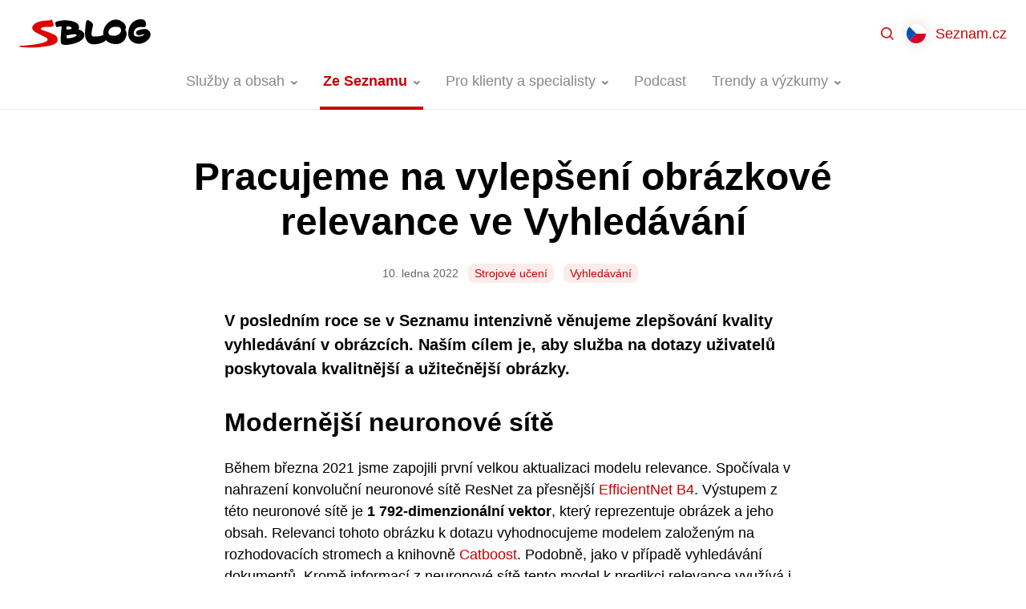

--- FILE ---
content_type: text/css
request_url: https://blog.seznam.cz/wp-content/themes/sblog/assets/dist/styles.min.css?ver=2.4.0
body_size: 9290
content:
/*! normalize.css v8.0.1 | MIT License | github.com/necolas/normalize.css */html{line-height:1.15;-webkit-text-size-adjust:100%}body{margin:0}main{display:block}h1{font-size:2em;margin:.67em 0}hr{box-sizing:content-box;height:0;overflow:visible}pre{font-family:monospace,monospace;font-size:1em}a{background-color:transparent}abbr[title]{border-bottom:none;text-decoration:underline;-webkit-text-decoration:underline dotted;text-decoration:underline dotted}b,strong{font-weight:bolder}code,kbd,samp{font-family:monospace,monospace;font-size:1em}small{font-size:80%}sub,sup{font-size:75%;line-height:0;position:relative;vertical-align:baseline}sub{bottom:-.25em}sup{top:-.5em}img{border-style:none}button,input,optgroup,select,textarea{font-family:inherit;font-size:100%;line-height:1.15;margin:0}button,input{overflow:visible}button,select{text-transform:none}[type=button],[type=reset],[type=submit],button{-webkit-appearance:button}[type=button]::-moz-focus-inner,[type=reset]::-moz-focus-inner,[type=submit]::-moz-focus-inner,button::-moz-focus-inner{border-style:none;padding:0}[type=button]:-moz-focusring,[type=reset]:-moz-focusring,[type=submit]:-moz-focusring,button:-moz-focusring{outline:1px dotted ButtonText}fieldset{padding:.35em .75em .625em}legend{box-sizing:border-box;color:inherit;display:table;max-width:100%;padding:0;white-space:normal}progress{vertical-align:baseline}textarea{overflow:auto}[type=checkbox],[type=radio]{box-sizing:border-box;padding:0}[type=number]::-webkit-inner-spin-button,[type=number]::-webkit-outer-spin-button{height:auto}[type=search]{-webkit-appearance:textfield;outline-offset:-2px}[type=search]::-webkit-search-decoration{-webkit-appearance:none}::-webkit-file-upload-button{-webkit-appearance:button;font:inherit}details{display:block}summary{display:list-item}[hidden],template{display:none}blockquote,dd,dl,figure,h1,h2,h3,h4,h5,h6,hr,p,pre{margin:0}button{background-color:transparent;background-image:none}button:focus{outline:1px dotted;outline:5px auto -webkit-focus-ring-color}fieldset,ol,ul{margin:0;padding:0}ol,ul{list-style:none}html{font-family:Arial,sans-serif;line-height:1.5}*,:after,:before{box-sizing:border-box;border:0 solid}hr{border-top-width:1px}img{border-style:solid}textarea{resize:vertical}input::-moz-placeholder,textarea::-moz-placeholder{color:#a0aec0}input:-ms-input-placeholder,textarea:-ms-input-placeholder{color:#a0aec0}input::placeholder,textarea::placeholder{color:#a0aec0}[role=button],button{cursor:pointer}table{border-collapse:collapse}h1,h2,h3,h4,h5,h6{font-size:inherit;font-weight:inherit}a{color:inherit;text-decoration:inherit}button,input,optgroup,select,textarea{padding:0;line-height:inherit;color:inherit}code,kbd,pre,samp{font-family:SFMono-Regular,Menlo,Monaco,Consolas,Liberation Mono,Courier New,monospace}audio,canvas,embed,iframe,img,object,svg,video{display:block;vertical-align:middle}img,video{max-width:100%;height:auto}body{background:#fff;color:#000}img{max-width:100%;height:auto}p img{display:inline-block}a{--text-opacity:1;color:#c00;color:rgba(204,0,0,var(--text-opacity))}a:hover{text-decoration:underline}hr{margin-top:2rem;border-top-width:2px;--text-opacity:1;color:#e5e5e5;color:rgba(229,229,229,var(--text-opacity))}hr,p{margin-bottom:2rem}iframe{max-width:100%}input,label,select,textarea{-webkit-appearance:none;-moz-appearance:none;appearance:none;box-sizing:border-box;outline:0}input[type=submit]{cursor:pointer}input,select,textarea{width:100%;padding:1rem 1.5rem;border-width:1px;--border-opacity:1;border-color:#e5e5e5;border-color:rgba(229,229,229,var(--border-opacity));border-radius:1.5rem;line-height:1.375}select{background-image:url(../images/select-arrow.svg);background-position:100%;background-repeat:no-repeat}input[type=checkbox],input[type=radio]{width:2.5rem;height:2.5rem;border-width:1px;--border-opacity:1;border-color:#e5e5e5;border-color:rgba(229,229,229,var(--border-opacity));--bg-opacity:1;background-color:#fff;background-color:rgba(255,255,255,var(--bg-opacity));cursor:pointer}input[type=checkbox]{border-radius:1rem}input[type=checkbox]:checked{--border-opacity:1;border-color:#de0000;border-color:rgba(222,0,0,var(--border-opacity));--bg-opacity:1;background-color:#de0000;background-color:rgba(222,0,0,var(--bg-opacity));background-position:50%;background-repeat:no-repeat;background-image:url(../images/checkbox.svg)}input[type=radio]{border-radius:9999px}input[type=radio]:checked{position:relative;--border-opacity:1;border-color:#de0000;border-color:rgba(222,0,0,var(--border-opacity))}input[type=radio]:checked:before{content:" ";display:block;position:absolute;width:2rem;height:2rem;margin-left:-1rem;margin-top:-1rem;--bg-opacity:1;background-color:#de0000;background-color:rgba(222,0,0,var(--bg-opacity));border-radius:9999px;top:50%;left:50%}h1,h2,h3{margin-bottom:1.5rem}h1 small,h2 small,h3 small{display:inline-block;font-size:66.67%;vertical-align:middle}h4{margin-bottom:1rem}.h1,h1{font-size:1.63rem;font-weight:700;line-height:1.33}@media (min-width:600px){.h1,h1{font-size:2rem;font-weight:700;line-height:1.25}}@media (min-width:900px){.h1,h1{font-size:3rem;font-weight:700;line-height:1.17}}.h2,h2{font-size:1.25rem;font-weight:700;line-height:1.5}@media (min-width:600px){.h2,h2{font-size:1.63rem;font-weight:700;line-height:1.33}}@media (min-width:900px){.h2,h2{font-size:2rem;font-weight:700;line-height:1.25}}.h3,h3{font-size:1.25rem;font-weight:700;line-height:1.5}@media (min-width:600px){.h3,h3{font-size:1.5rem;font-weight:700;line-height:1.33}}@media (min-width:900px){.h3,h3{font-size:1.63rem;font-weight:700;line-height:1.33}}.h4,h4{font-size:1.125rem;font-weight:700}table{width:100%;margin-bottom:2rem}table td,table th{padding-top:.5rem;padding-bottom:.5rem;padding-left:1rem;text-align:left;border-bottom-width:1px;--border-opacity:1;border-color:#e5e5e5;border-color:rgba(229,229,229,var(--border-opacity))}table td:first-child,table th:first-child{padding-left:0}table tfoot{font-weight:700}.anote{margin-top:1.5rem}@media (min-width:900px){.anote{margin-top:2.5rem}}.anote:first-child{margin-top:0}.anote:first-child .anote-hr{display:none}.anote-hr{margin-top:0;margin-bottom:1.5rem}.anote-box{padding-top:1.5rem;padding-bottom:1.5rem}@media (max-width:899px){.anote--status+.anote--default .anote-hr{display:none}.anote--status+.anote--status{margin-top:-.75rem}.anote--status+.anote--status .anote-hr{position:relative;top:.75rem;margin-bottom:0}.anote--status+.anote--status .anote-box{padding-top:2.25rem}}@media (min-width:900px){.anote-box{border-radius:.75rem}.anote--status+.anote--default .anote-hr,.anote--status+.anote--newsletter+.anote--default .anote-hr{display:none}.anote--status+.anote--newsletter+.anote--status,.anote--status+.anote--status{margin-top:-.75rem}.anote--status+.anote--newsletter+.anote--status .anote-hr,.anote--status+.anote--status .anote-hr{position:relative;top:.75rem;margin-bottom:0}.anote--status+.anote--newsletter+.anote--status .anote-box,.anote--status+.anote--status .anote-box{border-radius:0 0 .75rem .75rem;padding-top:2.25rem}}.holder{box-sizing:content-box;position:relative;height:0;padding-bottom:100%}.holder,.holder>*{display:block;width:100%}.holder>*{position:absolute;top:0;left:0;height:100%;-o-object-fit:cover;object-fit:cover}.holder--hero{padding-bottom:42.128%}@media (min-width:600px){.holder--hero{padding-bottom:33.33%}}.layout--narrow{max-width:45rem;margin-left:auto;margin-right:auto}.layout--sidebar{margin-top:2.5rem;margin-bottom:2.5rem}@media (min-width:900px){.layout--sidebar{display:flex}.layout--sidebar .layout-content{flex:0 0 61%;order:1}.layout--sidebar .layout-sidebar{flex:0 0 39%;padding-left:3.5rem;order:2}}@media print{.layout--sidebar{.layout-content{flex:1 1 auto}.layout-sidebar{display:none}}}.wrapper{max-width:76.5rem;padding-left:1.5rem;padding-right:1.5rem;margin-left:auto;margin-right:auto}.button,.wp-block-button__link{transition:.2s;box-sizing:border-box;cursor:pointer;line-height:inherit;display:inline-block;width:auto;padding:1rem 2.5rem;margin-bottom:.5rem;border-width:0;font-size:.875rem;--text-opacity:1;color:#fff;color:rgba(255,255,255,var(--text-opacity));--bg-opacity:1;background-color:#de0000;background-color:rgba(222,0,0,var(--bg-opacity));font-weight:700;border-radius:1.5rem;text-transform:uppercase}.button:hover,.wp-block-button__link:hover{--bg-opacity:1;background-color:#c00;background-color:rgba(204,0,0,var(--bg-opacity));text-decoration:none}.hamburger{position:relative;width:100%;height:100%}.hamburger:after,.hamburger:before{content:" "}.hamburger:after,.hamburger:before,.hamburger span{position:absolute;display:block;top:50%;left:50%;width:1.25rem;height:2px;margin-left:-.625rem;--bg-opacity:1;background-color:#c00;background-color:rgba(204,0,0,var(--bg-opacity));transition:.12s}.hamburger span{margin-top:-1px}.hamburger:before{margin-top:-8px}.hamburger:after{margin-top:6px}.is-open.hamburger span{display:none}.is-open.hamburger:before{transform:rotate(-45deg);margin-top:-1px}.is-open.hamburger:after{transform:rotate(45deg);margin-top:-1px}.links ul{margin:0 0 2rem}.links ul li{border-bottom:1px solid #e9e9e9}.links ul li a{display:block;width:100%;padding:1rem 0;--text-opacity:1;color:#c00;color:rgba(204,0,0,var(--text-opacity));text-decoration:none}.links ul li a:hover{--text-opacity:1;color:#000;color:rgba(0,0,0,var(--text-opacity))}.links ul li a>span{display:table}.links ul li a>span>span{display:table-cell;vertical-align:middle}.links ul li a>span>span:first-child{padding-right:1rem}.links ul li .ico{display:block}a.links__download{font-weight:600;text-decoration:none}a.links__download:hover{--text-opacity:1;color:#000;color:rgba(0,0,0,var(--text-opacity))}ul li.links__item--download{font-size:.875rem;padding:1rem 0}li.links__item--download strong{display:block;font-size:100%;margin-bottom:.5rem}li.links__item--download em{font-style:normal;margin-right:.5em}li.links__item--download>div{display:table;width:100%}li.links__item--download>div>div{display:table-cell;vertical-align:middle;text-align:right}li.links__item--download>div>div:first-child{text-align:left}.dictionaryPanel button{outline:0;border:0}.dictionaryPanel a,.dictionaryPanel button{position:relative;--text-opacity:1;color:#666;color:rgba(102,102,102,var(--text-opacity))}.dictionaryPanel a.is-active,.dictionaryPanel a:hover,.dictionaryPanel button.is-active,.dictionaryPanel button:hover{--text-opacity:1;color:#c00;color:rgba(204,0,0,var(--text-opacity))}.dictionaryPanel a.is-active:after,.dictionaryPanel button.is-active:after{display:block;position:absolute;left:0;bottom:0;width:100%;height:.25rem;--bg-opacity:1;background-color:#c00;background-color:rgba(204,0,0,var(--bg-opacity));content:" ";height:2px}.js .accordion-content{display:none}.accordion-title{position:relative}.accordion-title:after{content:" ";position:absolute;right:1rem;top:1.5rem;width:.5rem;height:.3125rem;background:url(../images/ico-arrow-accordion.svg) 50% no-repeat;background-size:contain}@media (min-width:600px){.accordion-title:after{right:1.5rem}}.accordion.is-open .accordion-title:after{transform:rotate(180deg)}.slider-items{padding-bottom:3.5rem}@media (min-width:600px){.slider-items{padding-bottom:0}}.slider.is-loading .slider-items{display:flex;width:100%;overflow:hidden}.slider.is-loading .slider-item{width:100%;flex:0 0 100%}.slider-item>:last-child{margin-bottom:0}.section.alignfull{padding-left:1.5rem;padding-right:1.5rem}.section.alignfull>.section__content{max-width:45rem;margin-left:auto;margin-right:auto}.section.alignfull.has-background{margin-top:1.5rem;margin-bottom:1.5rem;padding-top:1.5rem;padding-bottom:1.5rem}@media (min-width:600px){.section.alignfull.has-background{margin-top:3rem;margin-bottom:3rem;padding-top:3rem;padding-bottom:3rem}}.section.alignfull.has-background>.section__content>:first-child,.section.alignfull.has-background>:first-child{margin-top:0}.section.alignfull.has-background>.section__content>:last-child,.section.alignfull.has-background>:last-child{margin-bottom:0}.header{--bg-opacity:1;background-color:#fff;background-color:rgba(255,255,255,var(--bg-opacity));border-bottom-width:1px;--border-opacity:1;border-color:#000;border-color:rgba(0,0,0,var(--border-opacity));--border-opacity:0.08;z-index:50;position:relative;width:100%}.header-search .searchForm-close{display:none}body.is-header-search-open .header-search .searchForm-close{display:block}.header-switcherMenu button{display:flex;align-items:center;justify-content:center;width:3rem;height:3rem}.header-switcherSearch button{display:flex;align-items:center;text-decoration:none;--text-opacity:1;color:#c00;color:rgba(204,0,0,var(--text-opacity))}.headerNull{display:none}@media print{.header{display:none}.headerNull{display:none!important}}@media (min-width:900px){.header{box-sizing:border-box;margin-bottom:3.5rem;padding-top:.875rem;padding-bottom:.875rem}.header.is-sticky{position:-webkit-sticky;position:sticky;top:0;left:0;height:5.5rem}.header-in{display:flex}.header-logo{flex:0 0 auto;padding-left:1.5rem;padding-top:.625rem;padding-bottom:.625rem}.header-content{flex:1 1 auto}.header-controls{flex:0 0 auto;padding-top:.25rem;padding-right:.75rem}.header:not(.is-sticky) .header-content{padding-bottom:3.4rem}.header:not(.is-sticky) .header-menu{position:absolute;top:4.5rem;left:0;right:0}.header-logo img{width:10.25rem}.header-search{padding-top:.25rem;padding-left:1rem;padding-right:.25rem}.header-controls>ul{display:flex;align-items:center;font-size:1.125rem}.header-controls>ul>li a,.header-controls>ul>li button{display:block}.header-controls>ul>li a{padding-right:.75rem;padding-left:.75rem}.header-controls>ul>li.header-switcherLangs:has(.langs-menu){padding-left:.75rem;padding-right:.75rem}.header-switcherMenu{display:none}.header.is-sticky .header-switcherMenu{display:block}.header-switcherSearch button{display:flex;align-items:center;justify-content:center;width:3rem;height:3rem}.header-switcherSearch button svg{margin:0 auto}.header-switcherSearch button span{position:absolute;width:1px;height:1px;padding:0;margin:-1px;overflow:hidden;clip:rect(0,0,0,0);white-space:nowrap;border-width:0}body.search .header:not(.is-sticky) .header-switcherSearch{visibility:hidden;width:0;overflow:hidden}}@media (min-width:1330px){.header.is-sticky .header-switcherMenu{display:none}}@media (min-width:900px) and (max-width:1329px){.header.is-sticky .header-menu{display:none}body.is-header-menu-open .header.is-sticky{height:8.5rem}body.is-header-menu-open .header.is-sticky .header-menu{display:block;position:absolute;top:4.5rem;left:0;right:0}}@media (min-width:900px){.header-search{visibility:hidden}body.is-header-search-open .header-search,body.search .header-search{visibility:visible}.header.is-sticky .header-search{display:none;visibility:visible}body.is-header-search-open .header.is-sticky .header-search{display:block}}@media (min-width:1330px){body.is-header-search-open .header.is-sticky .header-menu{display:none}}@media (max-width:899px){.headerNull{display:block;height:4.5rem;margin-bottom:1.5rem}.header{position:fixed;left:0;top:0;width:100%}body.is-header-menu-open{overflow:hidden}body.is-header-menu-open .header{height:100%;overflow:hidden;overflow-y:auto;overflow-x:hidden}.header-logo{height:4.5rem;padding-left:1rem;padding-top:1.5rem}.header-logo img{width:7.75rem}.header-search{display:none;position:absolute;top:.75rem;left:10rem;right:4.5rem}body.is-header-search-open .header-search,body.search .header-search{display:block}@media only screen and (max-width:460px){body.is-header-search-open .header-logo,body.search .header-logo{visibility:hidden}body.is-header-search-open .header-search,body.search .header-search{left:1rem}}body.is-header-menu-open .header-content{border-top:1px solid #ebebeb}.header-controls,.header-menu{max-width:25rem;margin:0 auto}.header-menu{display:none}body.is-header-menu-open .header-menu{display:block}.header-controls{font-size:1.125rem;width:0;height:0;overflow:hidden}body.is-header-menu-open .header-controls{margin-top:2rem;padding-bottom:2rem;width:auto;height:auto;overflow:auto}.header-controls>ul>li{margin-bottom:.5rem;padding-left:2rem;padding-right:2rem}.header-controls>ul>li.header-switcherMenu{position:absolute;right:0;top:0;padding-left:0;padding-right:0}.header-controls>ul>li.header-switcherMenu button{width:4.5rem;height:4.5rem}.header-controls>ul>li.header-switcherLangs{position:absolute;right:3.75rem;top:0;padding-left:0;padding-right:0;z-index:1;.header--simple &{right:.75rem}}.header-controls>ul>li.header-switcherSearch button span{margin-left:1rem}}.headerMenu a{--text-opacity:1;color:#888;color:rgba(136,136,136,var(--text-opacity))}.headerMenu a:hover{text-decoration:none}.headerMenu a:hover,.headerMenu li.is-active>a{--text-opacity:1;color:#c00;color:rgba(204,0,0,var(--text-opacity))}.headerMenu li.is-active>a{font-weight:700}@media (min-width:900px){.headerMenu{font-size:1.125rem}.headerMenu li{position:relative}.headerMenu li .submenuSwitcher{display:none}.headerMenu li.menu-item-has-children>a>span{position:relative}.headerMenu li.menu-item-has-children>a>span:after{display:inline-block;content:"";width:.5rem;height:.5rem;margin-left:.5rem;background:url(../images/header-menu-arrow.svg) 50% no-repeat;background-size:contain}.headerMenu>ul>li.menu-item-has-children:hover>a>span:after{transform:rotate(-180deg)}.headerMenu-submenuBox>ul li.menu-item-has-children>a>span:after{transform:rotate(-90deg);position:absolute;top:50%;right:0;margin-top:-.25rem}.headerMenu>ul{display:flex}.headerMenu>ul>li>a{display:block;padding-left:1rem;padding-right:1rem;white-space:nowrap}.headerMenu>ul>li>a>span{display:block;position:relative;padding-top:1rem;padding-bottom:1rem}.headerMenu>ul>li.is-active>a>span:before{display:block;position:absolute;--bg-opacity:1;background-color:#c00;background-color:rgba(204,0,0,var(--bg-opacity));content:"";height:.25rem;bottom:-.4rem;left:-.25rem;right:-.25rem}}@media (min-width:900px) and (min-width:1330px){.header.is-sticky .headerMenu>ul>li.is-active>a>span:before{bottom:-.9rem}}@media (min-width:900px){.headerMenu-submenu{position:absolute;left:-.5rem;top:2.2rem;top:3.45rem;display:none}li:hover{z-index:1}li:hover>.headerMenu-submenu{display:block}.headerMenu-submenuBox{width:15.5rem;position:relative;box-shadow:0 4px 16px rgba(0,0,0,.06),0 -1px 6px rgba(0,0,0,.04),0 0 1px rgba(0,0,0,.04);--bg-opacity:1;background-color:#fff;background-color:rgba(255,255,255,var(--bg-opacity));border-radius:.75rem}li.has-submenu-width-68>.headerMenu-submenu>.headerMenu-submenuBox{width:17rem}.headerMenu-submenu .headerMenu-submenu{left:100%;top:-1rem;padding-top:1rem;padding-bottom:1rem;margin-top:1px;overflow:auto;overflow-x:hidden}.headerMenu-submenu .headerMenu-submenu .headerMenu-submenuBox{border-radius:0 .75rem .75rem 0;border-left-width:1px;--border-opacity:1;border-color:#ebebeb;border-color:rgba(235,235,235,var(--border-opacity))}.headerMenu-submenuBox:before{content:" ";position:absolute;left:26px;bottom:100%;width:22px;height:10px;background:url(../images/header-submenu-decor.svg) bottom no-repeat;background-size:contain}.headerMenu-submenu .headerMenu-submenu .headerMenu-submenuBox:before{display:none}.headerMenu-submenu ul>li>a{position:relative;z-index:10;display:block}.headerMenu-submenu ul>li:hover>a{--bg-opacity:1;background-color:#f8f8f8;background-color:rgba(248,248,248,var(--bg-opacity))}.headerMenu-submenu ul>li>a>span{display:block;border-top-width:1px;--border-opacity:1;border-color:#ebebeb;border-color:rgba(235,235,235,var(--border-opacity));padding:1rem}.headerMenu-submenu ul>li:first-child>a>span{border-top:0}.headerMenu-submenu ul>li:hover>a>span{--border-opacity:1;border-color:#f8f8f8;border-color:rgba(248,248,248,var(--border-opacity))}li.no-has-groups .headerMenu-submenu ul>li>a{padding:0 1.5rem}li.no-has-groups .headerMenu-submenu ul>li:first-child>a{border-radius:.75rem .75rem 0 0}li.no-has-groups .headerMenu-submenu ul>li:last-child>a{border-radius:0 0 .75rem .75rem}li.no-has-groups .headerMenu-submenu .headerMenu-submenu ul>li:first-child>a{border-radius:0 .75rem 0 0}li.no-has-groups .headerMenu-submenu .headerMenu-submenu ul>li:last-child>a{border-radius:0 0 .75rem 0}li.no-has-groups .headerMenu-submenu ul>li:hover+li>a>span{--border-opacity:1;border-color:#fff;border-color:rgba(255,255,255,var(--border-opacity))}li.no-has-groups .headerMenu-submenu ul>li.menu-item-has-children:hover>a:after{position:absolute;--bg-opacity:1;background-color:#f8f8f8;background-color:rgba(248,248,248,var(--bg-opacity));top:0;height:100%;content:" ";left:100%;width:1px}}@media (min-width:900px){.headerMenu>ul{justify-content:center}}@media (min-width:1330px){.header.is-sticky .headerMenu>ul{justify-content:left;padding-left:1.5rem}}@media (min-width:900px){.headerMenu li.has-groups .headerMenu-submenu{width:46.25rem}.headerMenu li.has-groups .headerMenu-submenuBox{width:100%}.headerMenu-submenuGroups{display:flex;padding:.75rem 1rem 1rem}.headerMenu-submenuGroup{flex:0 0 14.75rem;padding:0 .5rem;background:#fff}.headerMenu-submenuGroup ul>li>a{padding-left:0;padding-right:0}}@media (max-width:899px){.headerMenu{margin-bottom:2rem;padding-left:1rem;padding-right:1rem;border-bottom-width:1px;--border-opacity:1;border-color:#ebebeb;border-color:rgba(235,235,235,var(--border-opacity));margin-bottom:0}.headerMenu ul li{position:relative;border-top-width:1px;--border-opacity:1;border-color:#ebebeb;border-color:rgba(235,235,235,var(--border-opacity))}.headerMenu>ul>li:first-child{border-top-width:0}.headerMenu ul li a{display:block;padding:1rem}.headerMenu ul li .submenuSwitcher{position:absolute;top:0;right:0;width:3.5rem;height:3.5rem;background:url(../images/header-menu-arrow-mobil.svg) 50% no-repeat}.headerMenu ul li.is-submenu-open>.submenuSwitcher{transform:rotate(180deg)}.headerMenu-submenu{padding-left:1rem;display:none}.headerMenu li.is-submenu-open>.headerMenu-submenu{display:block}}.langs-menu{position:relative;z-index:10}.langs-menu img,.langs-menu img[style]{width:1.5rem!important;height:1.5rem!important;border-radius:1.5rem;filter:drop-shadow(0 0 8px rgba(0,0,0,.16))}.langs-menu button{margin:0;padding:0;border:0;-webkit-appearance:none;-moz-appearance:none;appearance:none;outline:0}@media (max-width:899px){.langs-menu button{padding:1.5rem .75rem 1.5rem 1.5rem}}.langs-menu nav{position:absolute;top:2.25rem;right:0}@media (max-width:899px){.langs-menu nav{top:3.75rem}}.langs-menu nav{box-sizing:border-box;width:-webkit-max-content;width:-moz-max-content;width:max-content;padding:.5rem}@media (min-width:400px){.langs-menu nav{width:12.5rem;padding:.75rem}}.langs-menu nav{background:#fff;border-radius:1.5rem;box-shadow:0 4px 16px rgba(0,0,0,.06),0 -1px 6px rgba(0,0,0,.04),0 0 1px rgba(0,0,0,.04)}.langs-menu nav ul li a{display:flex;align-items:center;border-radius:1.25rem;font-size:.875rem;color:#677888;padding:.5rem}.langs-menu nav ul li a{padding:.75rem}.langs-menu nav ul li a img{flex:0 0 auto;margin-right:.5rem}.langs-menu nav ul li a img{margin-right:.75rem}.langs-menu nav ul li a:hover{text-decoration:none;color:#011e39}.langs-menu nav ul li.is-active a{color:#011e39;background:#f4f5f7}.langs-menu:not(.is-open) nav{position:absolute;width:1px;height:1px;padding:0;margin:-1px;overflow:hidden;clip:rect(0,0,0,0);white-space:nowrap;border-width:0}.wp-block-buttons{margin-bottom:2rem}.wp-block-buttons .wp-block-button{display:inline-block;margin-left:.25rem}.wp-block-buttons .wp-block-button:first-child{margin-left:0}.wp-block-buttons.is-content-justification-left{text-align:left}.wp-block-buttons.is-content-justification-center{text-align:center}.wp-block-buttons.is-content-justification-right{text-align:right}.wp-block-code{margin-bottom:1.25rem;padding:0}.wp-block-code code{padding-bottom:.75rem;display:block;width:100%;overflow-x:auto}.wp-block-file{position:relative;max-width:33.75rem;padding:1rem 1rem 1rem 7rem;min-height:7rem;border-radius:.75rem;box-shadow:0 4px 16px rgba(0,0,0,.06),0 -1px 6px rgba(0,0,0,.04),0 0 1px rgba(0,0,0,.04)}.wp-block-file:before{position:absolute;left:1rem;top:1rem;width:5rem;height:5rem;display:block;content:"  ";background-size:contain}.wp-block-file__button{display:none}.wp-block-gallery{margin-bottom:2rem}.wp-block-gallery .blocks-gallery-grid,.wp-block-gallery.has-nested-images{display:flex;flex-wrap:wrap;list-style-type:none;padding:0;margin:0}.wp-block-gallery.has-nested-images{margin-bottom:2rem}.wp-block-gallery .blocks-gallery-item,.wp-block-gallery .wp-block-image{margin:0 1rem 1rem 0;display:flex;flex-grow:1;flex-direction:column;justify-content:center;position:relative}.wp-block-gallery .blocks-gallery-item figure,.wp-block-gallery .wp-block-image figure{margin:0;height:100%}@supports ((position:-webkit-sticky) or (position:sticky)){.wp-block-gallery .blocks-gallery-item figure,.wp-block-gallery .wp-block-image figure{display:flex;align-items:flex-end;justify-content:flex-start}}.wp-block-gallery .blocks-gallery-item img,.wp-block-gallery .wp-block-image img{display:block;max-width:100%;width:100%;height:auto;border-radius:.75rem}@supports ((position:-webkit-sticky) or (position:sticky)){.wp-block-gallery .blocks-gallery-item img,.wp-block-gallery .wp-block-image img{width:auto}}.wp-block-gallery .blocks-gallery-item figcaption,.wp-block-gallery .wp-block-image figcaption{position:absolute;bottom:.5rem;right:.5rem;margin:0 0 0 .5rem;background:rgba(91,91,91,.32);border-radius:.5rem;--text-opacity:1;color:#fff;color:rgba(255,255,255,var(--text-opacity));padding:.25rem .5rem;font-size:.875rem}.wp-block-gallery .blocks-gallery-item figcaption img,.wp-block-gallery .wp-block-image figcaption img{display:inline}.wp-block-gallery.is-cropped .blocks-gallery-item a,.wp-block-gallery.is-cropped .blocks-gallery-item img,.wp-block-gallery.is-cropped .wp-block-image a,.wp-block-gallery.is-cropped .wp-block-image img{width:100%}@supports ((position:-webkit-sticky) or (position:sticky)){.wp-block-gallery.is-cropped .blocks-gallery-item a,.wp-block-gallery.is-cropped .blocks-gallery-item img,.wp-block-gallery.is-cropped .wp-block-image a,.wp-block-gallery.is-cropped .wp-block-image img{height:100%;flex:1;-o-object-fit:cover;object-fit:cover}}.wp-block-gallery .blocks-gallery-item,.wp-block-gallery .wp-block-image{width:calc(50% - 16px)}.wp-block-gallery .blocks-gallery-item:nth-of-type(2n),.wp-block-gallery .wp-block-image:nth-of-type(2n){margin-right:0}.wp-block-gallery.columns-1 .blocks-gallery-item,.wp-block-gallery.columns-1 .wp-block-image{width:100%;margin-right:0}@media (min-width:600px){.wp-block-gallery.columns-1 .blocks-gallery-item:nth-of-type(1n),.wp-block-gallery.columns-1 .wp-block-image:nth-of-type(1n),.wp-block-gallery.columns-2 .blocks-gallery-item:nth-of-type(2n),.wp-block-gallery.columns-2 .wp-block-image:nth-of-type(2n){margin-right:0}.wp-block-gallery.columns-3 .blocks-gallery-item,.wp-block-gallery.columns-3 .wp-block-image{width:calc(33.33333% - 10.66667px);margin-right:16px}.wp-block-gallery.columns-3 .blocks-gallery-item:nth-of-type(3n),.wp-block-gallery.columns-3 .wp-block-image:nth-of-type(3n){margin-right:0}.wp-block-gallery.columns-4 .blocks-gallery-item,.wp-block-gallery.columns-4 .wp-block-image{width:calc(25% - 12px);margin-right:16px}.wp-block-gallery.columns-4 .blocks-gallery-item:nth-of-type(4n),.wp-block-gallery.columns-4 .wp-block-image:nth-of-type(4n){margin-right:0}.wp-block-gallery.columns-5 .blocks-gallery-item,.wp-block-gallery.columns-5 .wp-block-image{width:calc(20% - 12.8px);margin-right:16px}.wp-block-gallery.columns-5 .blocks-gallery-item:nth-of-type(5n),.wp-block-gallery.columns-5 .wp-block-image:nth-of-type(5n){margin-right:0}.wp-block-gallery.columns-6 .blocks-gallery-item,.wp-block-gallery.columns-6 .wp-block-image{width:calc(16.66667% - 13.33333px);margin-right:16px}.wp-block-gallery.columns-6 .blocks-gallery-item:nth-of-type(6n),.wp-block-gallery.columns-6 .wp-block-image:nth-of-type(6n){margin-right:0}.wp-block-gallery.columns-7 .blocks-gallery-item,.wp-block-gallery.columns-7 .wp-block-image{width:calc(14.28571% - 13.71429px);margin-right:16px}.wp-block-gallery.columns-7 .blocks-gallery-item:nth-of-type(7n),.wp-block-gallery.columns-7 .wp-block-image:nth-of-type(7n){margin-right:0}.wp-block-gallery.columns-8 .blocks-gallery-item,.wp-block-gallery.columns-8 .wp-block-image{width:calc(12.5% - 14px);margin-right:16px}.wp-block-gallery.columns-8 .blocks-gallery-item:nth-of-type(8n),.wp-block-gallery.columns-8 .wp-block-image:nth-of-type(8n){margin-right:0}}.wp-block-gallery .blocks-gallery-item:last-child,.wp-block-gallery .wp-block-image:last-child{margin-right:0}.wp-block-gallery.is-style-oneitem{display:block!important}.wp-block-gallery.is-style-oneitem .wp-element-caption{display:none}.wp-block-gallery.is-style-oneitem .blocks-gallery-item,.wp-block-gallery.is-style-oneitem .wp-block-image{position:relative!important;display:none!important;padding-top:1px!important}.wp-block-gallery.is-style-oneitem .blocks-gallery-item a,.wp-block-gallery.is-style-oneitem .wp-block-image a{display:block!important;position:relative!important}.wp-block-gallery.is-style-oneitem .blocks-gallery-item figcaption,.wp-block-gallery.is-style-oneitem .wp-block-image figcaption{display:none}.wp-block-gallery.is-style-oneitem .blocks-gallery-item:first-child,.wp-block-gallery.is-style-oneitem .wp-block-image:first-child{display:block!important;width:100%!important;margin-right:0!important;overflow:hidden;border-raidius:.75rem}.wp-block-group.alignfull,.wp-block-group.alignwide{padding-left:1.5rem;padding-right:1.5rem}.wp-block-group.alignfull>*,.wp-block-group.alignwide>*{max-width:45rem;margin-left:auto;margin-right:auto}.wp-block-group.alignfull.has-background,.wp-block-group.alignwide.has-background{margin-top:1.5rem;margin-bottom:1.5rem;padding-top:1.5rem;padding-bottom:1.5rem}@media (min-width:600px){.wp-block-group.alignfull.has-background,.wp-block-group.alignwide.has-background{margin-top:3rem;margin-bottom:3rem;padding-top:3rem;padding-bottom:3rem}}.wp-block-group.alignfull.has-background>.wp-block-group__inner-container>:first-child,.wp-block-group.alignfull.has-background>:first-child,.wp-block-group.alignwide.has-background>.wp-block-group__inner-container>:first-child,.wp-block-group.alignwide.has-background>:first-child{margin-top:0}.wp-block-group.alignfull.has-background>.wp-block-group__inner-container>:last-child,.wp-block-group.alignfull.has-background>:last-child,.wp-block-group.alignwide.has-background>.wp-block-group__inner-container>:last-child,.wp-block-group.alignwide.has-background>:last-child{margin-bottom:0}img.aligncenter{display:block;margin-left:auto;margin-right:auto}.wp-block-image{position:relative;margin-bottom:2rem}.wp-block-image img{display:block;width:100%;border-radius:.75rem}.wp-block-image.alignfull img{border-radius:0}.wp-block-image figcaption{position:absolute;bottom:1rem;right:1rem;margin:0;border-radius:.5rem;--text-opacity:1;color:#fff;color:rgba(255,255,255,var(--text-opacity));padding:.5rem 1rem;background:rgba(91,91,91,.32)}.wp-block-table{margin-bottom:2rem;font-size:.875rem;overflow-x:auto}@media (min-width:600px){.wp-block-table{font-size:1rem}}.wp-block-table table{margin-bottom:.5rem}.wp-block-table>figcaption{--text-opacity:1;color:#666;color:rgba(102,102,102,var(--text-opacity));font-size:.875rem;margin-top:.5rem;margin-bottom:.5rem}.wp-block-table table{width:100%}.wp-block-table table td,.wp-block-table table th{border-left:0;border-right:0;border-top:0;padding-top:.5rem;padding-bottom:.5rem;padding-left:1rem;text-align:left;border-bottom-width:1px;--border-opacity:1;border-color:#e5e5e5;border-color:rgba(229,229,229,var(--border-opacity))}.wp-block-table table td:first-child,.wp-block-table table th:first-child{padding-left:0}.wp-block-table table tfoot{font-weight:700;border-top:unset}.wp-block-table table thead{border-bottom:unset}.wp-block-table.alignwide>figcaption,.wp-block-table.alignwide>table{margin-left:1.5rem;padding-right:1.5rem}.wp-block-preformatted{margin-bottom:2rem}.wp-block-seznam-alert{border-radius:.75rem;padding:1rem 1.5rem;margin-bottom:2rem;position:relative;padding:.875rem 1.5rem .875rem 3rem}@media (min-width:600px){.wp-block-seznam-alert{padding:.875rem 1.5rem .875rem 4.5rem}}.wp-block-seznam-alert>:last-child{margin-bottom:0}.wp-block-seznam-alert:before{content:" ";position:absolute;top:1rem;left:1rem;width:1.25rem;height:1.25rem;background-size:contain}@media (min-width:600px){.wp-block-seznam-alert:before{left:1.5rem;width:1.5rem;height:1.5rem}}.wp-block-seznam-alert{background:rgba(0,160,57,.08)}.wp-block-seznam-alert:before{background-image:url(../images/block-alert-success.svg)}.wp-block-seznam-alert.is-style-warning{background:#ffebd4}.wp-block-seznam-alert.is-style-warning:before{background-image:url(../images/block-alert-warning.svg)}.wp-block-seznam-alert.is-style-danger{--bg-opacity:1;background-color:#fbebeb;background-color:rgba(251,235,235,var(--bg-opacity))}.wp-block-seznam-alert.is-style-danger:before{background-image:url(../images/block-alert-danger.svg)}.wp-block-seznam-podcasty{margin-bottom:2rem}.wp-editor{width:100%;margin-left:auto;margin-right:auto;max-width:45rem}@media (min-width:600px){.wp-editor{font-size:1.125rem}}.wp-editor>p img{border-radius:.75rem}.wp-editor>:last-child{margin-bottom:0}.wp-editor.supports-align-wide>.alignfull,.wp-editor.supports-align-wide>.alignwide{max-width:100vw;width:100vw;margin-left:calc(50% - 50vw);margin-right:calc(50% - 50vw)}@media only screen and (min-width:59rem){.wp-editor.supports-align-wide>.alignwide{margin-left:-7rem;margin-right:-7rem;width:auto}}body.single-format-standard .wp-editor.has-excerpt>p:first-child{font-weight:700}@media (min-width:600px){body.single-format-standard .wp-editor.has-excerpt>p:first-child{font-size:1.25rem}}.wp-block-group__inner-container>ol,.wp-block-group__inner-container>ul,.wp-editor>ol,.wp-editor>ul{margin-bottom:2rem;margin-left:1.25rem}.wp-block-group__inner-container>ol ol,.wp-block-group__inner-container>ol ul,.wp-block-group__inner-container>ul ol,.wp-block-group__inner-container>ul ul,.wp-editor>ol ol,.wp-editor>ol ul,.wp-editor>ul ol,.wp-editor>ul ul{margin-top:1rem;margin-bottom:1rem;margin-left:1.25rem}.wp-block-group__inner-container>ol,.wp-block-group__inner-container>ol ol,.wp-block-group__inner-container>ul ol,.wp-editor>ol,.wp-editor>ol ol,.wp-editor>ul ol{list-style-type:decimal}.wp-block-group__inner-container>ol ul li,.wp-block-group__inner-container>ul li,.wp-block-group__inner-container>ul ul li,.wp-editor>ol ul li,.wp-editor>ul li,.wp-editor>ul ul li{position:relative}.wp-block-group__inner-container>ol ul li:before,.wp-block-group__inner-container>ul li:before,.wp-block-group__inner-container>ul ul li:before,.wp-editor>ol ul li:before,.wp-editor>ul li:before,.wp-editor>ul ul li:before{content:" ";position:absolute;left:0;top:.65rem;width:.375rem;height:.375rem;overflow:hidden;margin-left:-1.25rem;--bg-opacity:1;background-color:#de0000;background-color:rgba(222,0,0,var(--bg-opacity))}.has-text-align-left{text-align:left}.has-text-align-center{text-align:center}.has-text-align-right{text-align:right}.has-sm-font-size{font-size:.875rem}.has-has-font-size{font-size:1rem}@media (min-width:600px){.has-sm-font-size{font-size:1rem}.has-base-font-size{font-size:1.125rem}}.has-silver-color{color:#f8f8f8}.has-gray-color{color:#333}.has-silver-background-color{background-color:#f8f8f8}.has-gray-background-color{background-color:#333}body .fancybox-bg{background:hsla(0,0%,100%,.95)}body .fancybox-content{--bg-opacity:1;background-color:#fff;background-color:rgba(255,255,255,var(--bg-opacity));box-shadow:0 4px 24px rgba(0,0,0,.06),0 -1px 16px rgba(0,0,0,.04),0 0 2px rgba(0,0,0,.04) ;;border-radius:.75rem}body .fancybox-close-small{border-radius:9999px;--bg-opacity:1;background-color:#c00;background-color:rgba(204,0,0,var(--bg-opacity));--bg-opacity:0.08;--text-opacity:1;color:#c00;color:rgba(204,0,0,var(--text-opacity));background-position:50%;background-repeat:no-repeat;top:.5rem!important;right:.5rem!important;background-image:url(../images/ico-close.svg)}@media (min-width:900px){body .fancybox-close-small{top:1.5rem!important;right:1.5rem!important}}body .fancybox-close-small svg{display:none}@media (min-width:900px){body .fancybox-content{padding:5rem;font-size:1.125rem}}

/*! 
Flickity v2.2.2
https://flickity.metafizzy.co
---------------------------------------------- */.flickity-enabled{position:relative}.flickity-enabled:focus{outline:none}.flickity-viewport{overflow:hidden;position:relative;height:100%}.flickity-slider{position:absolute;width:100%;height:100%}.flickity-enabled.is-draggable{-webkit-user-select:none;-moz-user-select:none;-ms-user-select:none;user-select:none}.flickity-enabled.is-draggable .flickity-viewport{cursor:move;cursor:-webkit-grab;cursor:grab}.flickity-enabled.is-draggable .flickity-viewport.is-pointer-down{cursor:-webkit-grabbing;cursor:grabbing}.flickity-button{position:absolute;cursor:pointer;border:none}.flickity-button:focus{outline:none;box-shadow:0 0 0 5px #19f}.flickity-button:disabled{opacity:1%;cursor:auto;pointer-events:none}.flickity-prev-next-button{width:2.5rem;height:2.5rem;margin-top:-1.25rem;--bg-opacity:1;background-color:#fbebeb;background-color:rgba(251,235,235,var(--bg-opacity));border-radius:9999px;bottom:0}.flickity-prev-next-button.previous{left:0}.flickity-prev-next-button.next{right:0}@media (min-width:600px){.flickity-prev-next-button{width:3rem;height:3rem;margin-top:-1.5rem;bottom:auto;top:50%}}.flickity-prev-next-button:before{display:block;content:"  ";position:absolute;top:50%;left:0;width:95%;height:45%;margin-top:-22.5%;background:url(../images/slider-arrow-left.svg) 50% no-repeat;background-size:contain}.flickity-prev-next-button.next:before{left:auto;right:0;transform:rotate(180deg)}.enlighter-default{margin-bottom:2rem!important}.searchForm-select{display:none}.searchForm.is-intellisense-open .searchForm-select{display:block}.searchForm-select li a{--text-opacity:1;color:#666;color:rgba(102,102,102,var(--text-opacity))}.searchForm-select li.is-selected a,.searchForm-select li.is-selected a span{text-decoration:underline;--text-opacity:1;color:#c00;color:rgba(204,0,0,var(--text-opacity))}.searchForm-richInput{border-radius:1.5rem;border-width:1px;--border-opacity:1;border-color:#e5e5e5;border-color:rgba(229,229,229,var(--border-opacity))}.searchForm.is-intellisense-open .searchForm-richInput{border-bottom-right-radius:0;border-bottom-left-radius:0;border-bottom-width:0}.gform_wrapper{width:100%;max-width:30rem}.wp-editor .gform_wrapper{font-size:1rem}.gform_heading{margin-bottom:1.5rem}.gform_title{margin-bottom:.75rem}.gform_description{display:block}.validation_error{--text-opacity:1;color:#c00;color:rgba(204,0,0,var(--text-opacity))}.gform_confirmation_message,.validation_error{margin-bottom:1.5rem;font-weight:700}.gfield{margin-bottom:1.5rem}.gfield_required{margin-left:.5rem;--text-opacity:1;color:#c00;color:rgba(204,0,0,var(--text-opacity))}.gfield_required .gfield_required{margin-left:0}.gfield_label{display:block;--text-opacity:1;color:#666;color:rgba(102,102,102,var(--text-opacity))}.gfield_label,.ginput_container{margin-bottom:.5rem}.gfield_description{--text-opacity:1;color:#888;color:rgba(136,136,136,var(--text-opacity));font-size:.875rem}.gfield_description.validation_message{--text-opacity:1;color:#c00;color:rgba(204,0,0,var(--text-opacity))}.gfield_error input[type=text],.gfield_error select,.gfield_error textarea{--border-opacity:1;border-color:#de0000;border-color:rgba(222,0,0,var(--border-opacity))}ul.gfield_checkbox>li,ul.gfield_radio>li{display:flex;align-items:center;margin-bottom:.5rem}ul.gfield_checkbox>li>label,ul.gfield_radio>li>label{padding-left:.5rem}.gform_validation_container{position:absolute;width:1px;height:1px;padding:0;margin:-1px;overflow:hidden;clip:rect(0,0,0,0);white-space:nowrap;border-width:0}.gform_footer .button{box-shadow:0 2px 16px rgba(222,0,0,.16)}.gform_footer img{display:inline-block}.infogram-embed{margin-bottom:2rem}#top .sr-only{position:absolute;width:1px;height:1px;padding:0;margin:-1px;overflow:hidden;clip:rect(0,0,0,0);white-space:nowrap;border-width:0}#top .bg-black{--bg-opacity:1;background-color:#000;background-color:rgba(0,0,0,var(--bg-opacity))}#top .bg-white{--bg-opacity:1;background-color:#fff;background-color:rgba(255,255,255,var(--bg-opacity))}#top .bg-primary-200{--bg-opacity:1;background-color:#fbebeb;background-color:rgba(251,235,235,var(--bg-opacity))}#top .bg-primary-600{--bg-opacity:1;background-color:#de0000;background-color:rgba(222,0,0,var(--bg-opacity))}#top .bg-primary{--bg-opacity:1;background-color:#c00;background-color:rgba(204,0,0,var(--bg-opacity))}#top .bg-gray-200{--bg-opacity:1;background-color:#f1f1f1;background-color:rgba(241,241,241,var(--bg-opacity))}#top .bg-gray-300{--bg-opacity:1;background-color:#e5e5e5;background-color:rgba(229,229,229,var(--bg-opacity))}#top .bg-opacity-08{--bg-opacity:0.08}#top .bg-center{background-position:50%}#top .bg-no-repeat{background-repeat:no-repeat}#top .bg-contain{background-size:contain}#top .border-primary{--border-opacity:1;border-color:#c00;border-color:rgba(204,0,0,var(--border-opacity))}#top .border-gray-250{--border-opacity:1;border-color:#ebebeb;border-color:rgba(235,235,235,var(--border-opacity))}#top .border-gray-300{--border-opacity:1;border-color:#e5e5e5;border-color:rgba(229,229,229,var(--border-opacity))}#top .rounded-none{border-radius:0}#top .rounded-full{border-radius:9999px}#top .rounded-lg{border-radius:.5rem}#top .rounded-xl{border-radius:.75rem}#top .rounded-3xl{border-radius:1.5rem}#top .rounded-t-none{border-top-left-radius:0;border-top-right-radius:0}#top .border-dotted{border-style:dotted}#top .hover\:border-solid:hover{border-style:solid}#top .border-0{border-width:0}#top .border{border-width:1px}#top .border-t-0{border-top-width:0}#top .border-l-2{border-left-width:2px}#top .border-b{border-bottom-width:1px}#top .cursor-pointer{cursor:pointer}#top .block{display:block}#top .inline-block{display:inline-block}#top .inline{display:inline}#top .flex{display:flex}#top .inline-flex{display:inline-flex}#top .table{display:table}#top .hidden{display:none}#top .flex-wrap{flex-wrap:wrap}#top .items-center{align-items:center}#top .justify-center{justify-content:center}#top .flex-1{flex:1 1 0%}#top .flex-auto{flex:1 1 auto}#top .flex-none{flex:none}#top .flex-grow-0{flex-grow:0}#top .flex-grow{flex-grow:1}#top .flex-shrink-0{flex-shrink:0}#top .flex-shrink{flex-shrink:1}#top .font-normal{font-weight:400}#top .font-semibold{font-weight:600}#top .font-bold{font-weight:700}#top .h-2{height:.5rem}#top .h-3{height:.75rem}#top .h-4{height:1rem}#top .h-6{height:1.5rem}#top .h-10{height:2.5rem}#top .h-12{height:3rem}#top .h-14{height:3.5rem}#top .h-18{height:4.5rem}#top .h-full{height:100%}#top .text-sm{font-size:.875rem}#top .text-base{font-size:1rem}#top .text-lg{font-size:1.125rem}#top .text-xl{font-size:1.25rem}#top .text-2xl{font-size:1.5rem}#top .my-2{margin-top:.5rem;margin-bottom:.5rem}#top .my-4{margin-top:1rem;margin-bottom:1rem}#top .mx-4{margin-left:1rem;margin-right:1rem}#top .my-6{margin-top:1.5rem;margin-bottom:1.5rem}#top .my-10{margin-top:2.5rem;margin-bottom:2.5rem}#top .mx-auto{margin-left:auto;margin-right:auto}#top .-mx-6{margin-left:-1.5rem;margin-right:-1.5rem}#top .mb-0{margin-bottom:0}#top .mb-1{margin-bottom:.25rem}#top .ml-1{margin-left:.25rem}#top .mr-2{margin-right:.5rem}#top .mb-2{margin-bottom:.5rem}#top .ml-2{margin-left:.5rem}#top .mb-3{margin-bottom:.75rem}#top .mr-4{margin-right:1rem}#top .mb-4{margin-bottom:1rem}#top .ml-4{margin-left:1rem}#top .mt-6{margin-top:1.5rem}#top .mr-6{margin-right:1.5rem}#top .mb-6{margin-bottom:1.5rem}#top .mt-8{margin-top:2rem}#top .mb-8{margin-bottom:2rem}#top .mt-10{margin-top:2.5rem}#top .mr-10{margin-right:2.5rem}#top .mb-10{margin-bottom:2.5rem}#top .mb-12{margin-bottom:3rem}#top .mb-16{margin-bottom:4rem}#top .mb-20{margin-bottom:5rem}#top .-mt-4{margin-top:-1rem}#top .-ml-4{margin-left:-1rem}#top .-mt-6{margin-top:-1.5rem}#top .-ml-8{margin-left:-2rem}#top .max-w-100{max-width:25rem}#top .max-w-245{max-width:61.25rem}#top .min-h-16{min-height:4rem}#top .opacity-80{opacity:.8}#top .overflow-hidden{overflow:hidden}#top .p-0{padding:0}#top .p-4{padding:1rem}#top .p-6{padding:1.5rem}#top .py-1{padding-top:.25rem;padding-bottom:.25rem}#top .py-2{padding-top:.5rem;padding-bottom:.5rem}#top .px-2{padding-left:.5rem;padding-right:.5rem}#top .py-3{padding-top:.75rem;padding-bottom:.75rem}#top .py-4{padding-top:1rem;padding-bottom:1rem}#top .px-4{padding-left:1rem;padding-right:1rem}#top .py-6{padding-top:1.5rem;padding-bottom:1.5rem}#top .px-6{padding-left:1.5rem;padding-right:1.5rem}#top .py-8{padding-top:2rem;padding-bottom:2rem}#top .pt-1{padding-top:.25rem}#top .pr-1{padding-right:.25rem}#top .pt-2{padding-top:.5rem}#top .pr-2{padding-right:.5rem}#top .pb-3{padding-bottom:.75rem}#top .pr-4{padding-right:1rem}#top .pb-4{padding-bottom:1rem}#top .pl-4{padding-left:1rem}#top .pl-5{padding-left:1.25rem}#top .pt-6{padding-top:1.5rem}#top .pr-6{padding-right:1.5rem}#top .pl-6{padding-left:1.5rem}#top .pr-8{padding-right:2rem}#top .pb-8{padding-bottom:2rem}#top .pl-8{padding-left:2rem}#top .pb-10{padding-bottom:2.5rem}#top .pl-12{padding-left:3rem}#top .pl-15{padding-left:3.75rem}#top .static{position:static}#top .fixed{position:fixed}#top .absolute{position:absolute}#top .relative{position:relative}#top .top-0{top:0}#top .right-0{right:0}#top .bottom-0{bottom:0}#top .left-0{left:0}#top .right-4\/5{right:80%}#top .left-4\/5{left:80%}#top .shadow-sm{box-shadow:0 2px 16px rgba(222,0,0,.16)}#top .shadow{box-shadow:0 4px 16px rgba(0,0,0,.06),0 -1px 6px rgba(0,0,0,.04),0 0 1px rgba(0,0,0,.04)}#top .shadow-lg{box-shadow:0 4px 24px rgba(0,0,0,.06),0 -1px 16px rgba(0,0,0,.04),0 0 2px rgba(0,0,0,.04) ;}#top .text-left{text-align:left}#top .text-center{text-align:center}#top .text-black{--text-opacity:1;color:#000;color:rgba(0,0,0,var(--text-opacity))}#top .text-white{--text-opacity:1;color:#fff;color:rgba(255,255,255,var(--text-opacity))}#top .text-primary{--text-opacity:1;color:#c00;color:rgba(204,0,0,var(--text-opacity))}#top .text-gray-600{--text-opacity:1;color:#888;color:rgba(136,136,136,var(--text-opacity))}#top .text-gray{--text-opacity:1;color:#666;color:rgba(102,102,102,var(--text-opacity))}#top .text-gray-850{--text-opacity:1;color:#303030;color:rgba(48,48,48,var(--text-opacity))}#top .hover\:text-primary:hover{--text-opacity:1;color:#c00;color:rgba(204,0,0,var(--text-opacity))}#top .uppercase{text-transform:uppercase}#top .hover\:no-underline:hover,#top .no-underline{text-decoration:none}#top .align-middle{vertical-align:middle}#top .truncate,#top .whitespace-no-wrap{white-space:nowrap}#top .truncate{overflow:hidden;text-overflow:ellipsis}#top .w-2{width:.5rem}#top .w-3{width:.75rem}#top .w-4{width:1rem}#top .w-6{width:1.5rem}#top .w-10{width:2.5rem}#top .w-12{width:3rem}#top .w-14{width:3.5rem}#top .w-16{width:4rem}#top .w-24{width:6rem}#top .w-1\/2{width:50%}#top .w-1\/3{width:33.333333%}#top .w-full{width:100%}#top .z-40{z-index:40}#top .z-50{z-index:50}#top .transform{--transform-translate-x:0;--transform-translate-y:0;--transform-rotate:0;--transform-skew-x:0;--transform-skew-y:0;--transform-scale-x:1;--transform-scale-y:1;transform:translateX(var(--transform-translate-x)) translateY(var(--transform-translate-y)) rotate(var(--transform-rotate)) skewX(var(--transform-skew-x)) skewY(var(--transform-skew-y)) scaleX(var(--transform-scale-x)) scaleY(var(--transform-scale-y))}@-webkit-keyframes spin{to{transform:rotate(1turn)}}@keyframes spin{to{transform:rotate(1turn)}}@-webkit-keyframes ping{75%,to{transform:scale(2);opacity:0}}@keyframes ping{75%,to{transform:scale(2);opacity:0}}@-webkit-keyframes pulse{50%{opacity:.5}}@keyframes pulse{50%{opacity:.5}}@-webkit-keyframes bounce{0%,to{transform:translateY(-25%);-webkit-animation-timing-function:cubic-bezier(.8,0,1,1);animation-timing-function:cubic-bezier(.8,0,1,1)}50%{transform:none;-webkit-animation-timing-function:cubic-bezier(0,0,.2,1);animation-timing-function:cubic-bezier(0,0,.2,1)}}@keyframes bounce{0%,to{transform:translateY(-25%);-webkit-animation-timing-function:cubic-bezier(.8,0,1,1);animation-timing-function:cubic-bezier(.8,0,1,1)}50%{transform:none;-webkit-animation-timing-function:cubic-bezier(0,0,.2,1);animation-timing-function:cubic-bezier(0,0,.2,1)}}body.page-has-disable-headline .page-headline{display:none}@media print{#top .print\:hidden{display:none}}@media (min-width:400px){#top .sm\:rounded-xl{border-radius:.75rem}#top .sm\:flex{display:flex}#top .sm\:flex-wrap{flex-wrap:wrap}#top .sm\:justify-center{justify-content:center}#top .sm\:flex-shrink-0{flex-shrink:0}#top .sm\:text-lg{font-size:1.125rem}#top .sm\:text-2xl{font-size:1.5rem}#top .sm\:mx-0{margin-left:0;margin-right:0}#top .sm\:mx-auto{margin-left:auto;margin-right:auto}#top .sm\:mb-0{margin-bottom:0}#top .sm\:max-w-60{max-width:15rem}#top .sm\:max-w-100{max-width:25rem}#top .sm\:pl-9{padding-left:2.25rem}#top .sm\:w-auto{width:auto}#top .sm\:w-1\/2{width:50%}#top .sm\:w-1\/3{width:33.333333%}}@media (min-width:600px){#top .md\:bg-white{--bg-opacity:1;background-color:#fff;background-color:rgba(255,255,255,var(--bg-opacity))}#top .md\:rounded-t-2xl{border-top-left-radius:1rem;border-top-right-radius:1rem}#top .md\:block{display:block}#top .md\:flex{display:flex}#top .md\:hidden{display:none}#top .md\:flex-wrap{flex-wrap:wrap}#top .md\:flex-grow-0{flex-grow:0}#top .md\:flex-shrink-0{flex-shrink:0}#top .md\:h-20{height:5rem}#top .md\:h-full{height:100%}#top .md\:text-lg{font-size:1.125rem}#top .md\:text-xl{font-size:1.25rem}#top .md\:text-2xl{font-size:1.5rem}#top .md\:text-4xl{font-size:2rem}#top .md\:leading-snug{line-height:1.33}#top .md\:m-6{margin:1.5rem}#top .md\:mx-0{margin-left:0;margin-right:0}#top .md\:mb-0{margin-bottom:0}#top .md\:mt-10{margin-top:2.5rem}#top .md\:mb-10{margin-bottom:2.5rem}#top .md\:mt-12{margin-top:3rem}#top .md\:mt-18{margin-top:4.5rem}#top .md\:mb-18{margin-bottom:4.5rem}#top .md\:mb-30{margin-bottom:7.5rem}#top .md\:-ml-4{margin-left:-1rem}#top .md\:-mt-20{margin-top:-5rem}#top .md\:max-w-60{max-width:15rem}#top .md\:max-w-90{max-width:22.5rem}#top .md\:px-6{padding-left:1.5rem;padding-right:1.5rem}#top .md\:px-8{padding-left:2rem;padding-right:2rem}#top .md\:py-12{padding-top:3rem;padding-bottom:3rem}#top .md\:px-18{padding-left:4.5rem;padding-right:4.5rem}#top .md\:pl-4{padding-left:1rem}#top .md\:pl-6{padding-left:1.5rem}#top .md\:pl-8{padding-left:2rem}#top .md\:pl-9{padding-left:2.25rem}#top .md\:pr-30{padding-right:7.5rem}#top .md\:text-left{text-align:left}#top .md\:text-center{text-align:center}#top .md\:w-20{width:5rem}#top .md\:w-30{width:7.5rem}#top .md\:w-1\/2{width:50%}#top .md\:w-1\/3{width:33.333333%}}@media (min-width:900px){#top .lg\:not-sr-only{position:static;width:auto;height:auto;padding:0;margin:0;overflow:visible;clip:auto;white-space:normal}#top .lg\:block{display:block}#top .lg\:hidden{display:none}#top .lg\:justify-start{justify-content:flex-start}#top .lg\:h-6{height:1.5rem}#top .lg\:text-2xl{font-size:1.5rem}#top .lg\:-mx-8{margin-left:-2rem;margin-right:-2rem}#top .lg\:mb-2{margin-bottom:.5rem}#top .lg\:mt-10{margin-top:2.5rem}#top .lg\:mb-12{margin-bottom:3rem}#top .lg\:mr-32{margin-right:8rem}#top .lg\:mr-40{margin-right:10rem}#top .lg\:-ml-8{margin-left:-2rem}#top .lg\:-mt-14{margin-top:-3.5rem}#top .lg\:px-8{padding-left:2rem;padding-right:2rem}#top .lg\:absolute{position:absolute}#top .lg\:relative{position:relative}#top .lg\:sticky{position:-webkit-sticky;position:sticky}#top .lg\:top-0{top:0}#top .lg\:right-0{right:0}#top .lg\:text-left{text-align:left}#top .lg\:w-6{width:1.5rem}#top .lg\:head5{font-size:1.25rem;font-weight:700;line-height:1.5}}@media (min-width:1330px){#top .\32xl\:hidden{display:none}#top .\32xl\:mb-4{margin-bottom:1rem}}